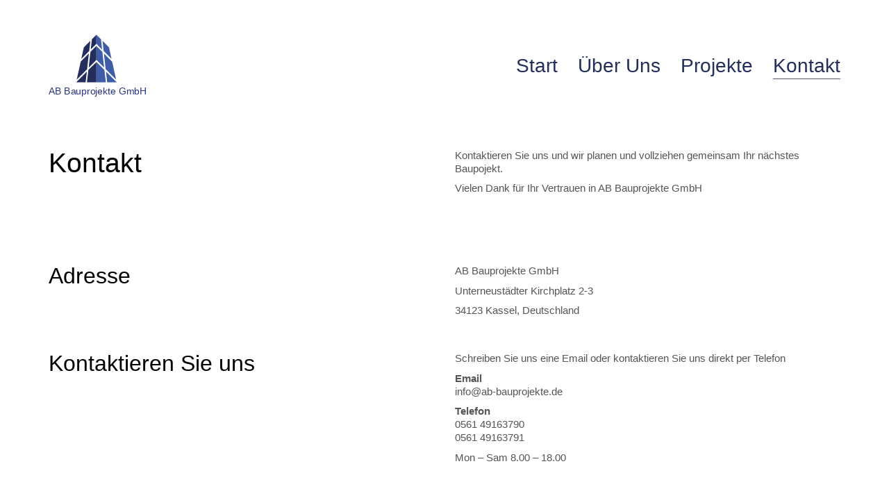

--- FILE ---
content_type: text/html; charset=UTF-8
request_url: https://ab-bauprojekte.de/kontakt/
body_size: 5513
content:
<!DOCTYPE html>

<html class="no-js" lang="de">
<head>
    <meta charset="UTF-8">
    <meta name="viewport" content="width=device-width, initial-scale=1.0">

	<title>Kontakt &#8211; AB Bauprojekte GmbH</title>
<link rel='dns-prefetch' href='//s.w.org' />
<link rel="alternate" type="application/rss+xml" title="AB Bauprojekte GmbH &raquo; Feed" href="https://ab-bauprojekte.de/feed/" />
<link rel="alternate" type="application/rss+xml" title="AB Bauprojekte GmbH &raquo; Kommentar-Feed" href="https://ab-bauprojekte.de/comments/feed/" />
<link rel="alternate" type="application/rss+xml" title="AB Bauprojekte GmbH &raquo; Kontakt-Kommentar-Feed" href="https://ab-bauprojekte.de/kontakt/feed/" />
    <meta property="og:type" content="article">
    <meta property="og:title" content="Kontakt">
    <meta property="og:url" content="https://ab-bauprojekte.de/kontakt/">
    <meta property="og:site_name" content="AB Bauprojekte GmbH">

	
	        <meta property="og:image" content="https://ab-bauprojekte.de/wp-content/uploads/2018/06/landscape6.jpg">
        <link itemprop="image" href="https://ab-bauprojekte.de/wp-content/uploads/2018/06/landscape6.jpg">

		            <!--
		  <PageMap>
		    <DataObject type="thumbnail">
		      <Attribute name="src" value="https://ab-bauprojekte.de/wp-content/uploads/2018/06/landscape6-150x150.jpg"/>
		      <Attribute name="width" value="150"/>
		      <Attribute name="height" value="150"/>
		    </DataObject>
		  </PageMap>
		-->
		
			<script>
			window._wpemojiSettings = {"baseUrl":"https:\/\/s.w.org\/images\/core\/emoji\/13.0.0\/72x72\/","ext":".png","svgUrl":"https:\/\/s.w.org\/images\/core\/emoji\/13.0.0\/svg\/","svgExt":".svg","source":{"concatemoji":"https:\/\/ab-bauprojekte.de\/wp-includes\/js\/wp-emoji-release.min.js?ver=5.5.17"}};
			!function(e,a,t){var n,r,o,i=a.createElement("canvas"),p=i.getContext&&i.getContext("2d");function s(e,t){var a=String.fromCharCode;p.clearRect(0,0,i.width,i.height),p.fillText(a.apply(this,e),0,0);e=i.toDataURL();return p.clearRect(0,0,i.width,i.height),p.fillText(a.apply(this,t),0,0),e===i.toDataURL()}function c(e){var t=a.createElement("script");t.src=e,t.defer=t.type="text/javascript",a.getElementsByTagName("head")[0].appendChild(t)}for(o=Array("flag","emoji"),t.supports={everything:!0,everythingExceptFlag:!0},r=0;r<o.length;r++)t.supports[o[r]]=function(e){if(!p||!p.fillText)return!1;switch(p.textBaseline="top",p.font="600 32px Arial",e){case"flag":return s([127987,65039,8205,9895,65039],[127987,65039,8203,9895,65039])?!1:!s([55356,56826,55356,56819],[55356,56826,8203,55356,56819])&&!s([55356,57332,56128,56423,56128,56418,56128,56421,56128,56430,56128,56423,56128,56447],[55356,57332,8203,56128,56423,8203,56128,56418,8203,56128,56421,8203,56128,56430,8203,56128,56423,8203,56128,56447]);case"emoji":return!s([55357,56424,8205,55356,57212],[55357,56424,8203,55356,57212])}return!1}(o[r]),t.supports.everything=t.supports.everything&&t.supports[o[r]],"flag"!==o[r]&&(t.supports.everythingExceptFlag=t.supports.everythingExceptFlag&&t.supports[o[r]]);t.supports.everythingExceptFlag=t.supports.everythingExceptFlag&&!t.supports.flag,t.DOMReady=!1,t.readyCallback=function(){t.DOMReady=!0},t.supports.everything||(n=function(){t.readyCallback()},a.addEventListener?(a.addEventListener("DOMContentLoaded",n,!1),e.addEventListener("load",n,!1)):(e.attachEvent("onload",n),a.attachEvent("onreadystatechange",function(){"complete"===a.readyState&&t.readyCallback()})),(n=t.source||{}).concatemoji?c(n.concatemoji):n.wpemoji&&n.twemoji&&(c(n.twemoji),c(n.wpemoji)))}(window,document,window._wpemojiSettings);
		</script>
		<style>
img.wp-smiley,
img.emoji {
	display: inline !important;
	border: none !important;
	box-shadow: none !important;
	height: 1em !important;
	width: 1em !important;
	margin: 0 .07em !important;
	vertical-align: -0.1em !important;
	background: none !important;
	padding: 0 !important;
}
</style>
	<style data-page-custom-css="true">.block {
    height: 260px !important;
}</style><link rel='stylesheet' id='wp-block-library-css'  href='https://ab-bauprojekte.de/wp-includes/css/dist/block-library/style.min.css?ver=5.5.17' media='all' />
<link rel='stylesheet' id='js_composer_front-css'  href='https://ab-bauprojekte.de/wp-content/plugins/js_composer/assets/css/js_composer.min.css?ver=6.7.0' media='all' />
<link rel='stylesheet' id='kalium-bootstrap-css-css'  href='https://ab-bauprojekte.de/wp-content/themes/kalium/assets/css/bootstrap.min.css?ver=3.0.7.001' media='all' />
<link rel='stylesheet' id='kalium-theme-base-css-css'  href='https://ab-bauprojekte.de/wp-content/themes/kalium/assets/css/base.min.css?ver=3.0.7.001' media='all' />
<link rel='stylesheet' id='kalium-theme-portfolio-css-css'  href='https://ab-bauprojekte.de/wp-content/themes/kalium/assets/css/portfolio.min.css?ver=3.0.7.001' media='all' />
<link rel='stylesheet' id='kalium-theme-other-css-css'  href='https://ab-bauprojekte.de/wp-content/themes/kalium/assets/css/other.min.css?ver=3.0.7.001' media='all' />
<link rel='stylesheet' id='kalium-style-css-css'  href='https://ab-bauprojekte.de/wp-content/themes/kalium/style.css?ver=3.0.7.001' media='all' />
<link rel='stylesheet' id='custom-skin-css'  href='https://ab-bauprojekte.de/wp-content/themes/kalium-child-architecture/custom-skin.css?ver=5a72e2799907175fa35ee720fb44f046' media='all' />
<link rel='stylesheet' id='kalium-child-css'  href='https://ab-bauprojekte.de/wp-content/themes/kalium-child-architecture/style.css?ver=5.5.17' media='all' />
    <script type="text/javascript">
		var ajaxurl = ajaxurl || 'https://ab-bauprojekte.de/wp-admin/admin-ajax.php';
		    </script>
	<style id="typolab-font-variants">.main-header.menu-type-standard-menu .standard-menu-container div.menu>ul>li>a,.main-header.menu-type-standard-menu .standard-menu-container ul.menu>li>a{font-size:28px}.main-header.menu-type-standard-menu .standard-menu-container div.menu>ul ul li a,.main-header.menu-type-standard-menu .standard-menu-container ul.menu ul li a{font-size:28px}.top-menu-container .top-menu ul li a{font-size:28px}.top-menu div.menu>ul>li ul>li>a,.top-menu ul.menu>li ul>li>a{font-size:28px}</style><script type='text/javascript' src='https://ab-bauprojekte.de/wp-includes/js/jquery/jquery.js?ver=1.12.4-wp' id='jquery-core-js'></script>
<link rel="https://api.w.org/" href="https://ab-bauprojekte.de/wp-json/" /><link rel="alternate" type="application/json" href="https://ab-bauprojekte.de/wp-json/wp/v2/pages/2261" /><link rel="EditURI" type="application/rsd+xml" title="RSD" href="https://ab-bauprojekte.de/xmlrpc.php?rsd" />
<link rel="wlwmanifest" type="application/wlwmanifest+xml" href="https://ab-bauprojekte.de/wp-includes/wlwmanifest.xml" /> 
<meta name="generator" content="WordPress 5.5.17" />
<link rel="canonical" href="https://ab-bauprojekte.de/kontakt/" />
<link rel='shortlink' href='https://ab-bauprojekte.de/?p=2261' />
<link rel="alternate" type="application/json+oembed" href="https://ab-bauprojekte.de/wp-json/oembed/1.0/embed?url=https%3A%2F%2Fab-bauprojekte.de%2Fkontakt%2F" />
<link rel="alternate" type="text/xml+oembed" href="https://ab-bauprojekte.de/wp-json/oembed/1.0/embed?url=https%3A%2F%2Fab-bauprojekte.de%2Fkontakt%2F&#038;format=xml" />
<meta name="theme-color" content="#1e73be">		            <link rel="shortcut icon" href="https://ab-bauprojekte.de/wp-content/uploads/2020/08/android-icon-192x192-1.png">
				            <link rel="apple-touch-icon" href="https://ab-bauprojekte.de/wp-content/uploads/2020/08/apple-icon-114x114-1.png">
            <link rel="apple-touch-icon" sizes="180x180" href="https://ab-bauprojekte.de/wp-content/uploads/2020/08/apple-icon-114x114-1.png">
				<script>var mobile_menu_breakpoint = 768;</script><style data-appended-custom-css="true">@media screen and (min-width:769px) { .mobile-menu-wrapper,.mobile-menu-overlay,.header-block__item--mobile-menu-toggle {display: none;} }</style><style data-appended-custom-css="true">@media screen and (max-width:768px) { .header-block__item--standard-menu-container {display: none;} }</style><style>.recentcomments a{display:inline !important;padding:0 !important;margin:0 !important;}</style><meta name="generator" content="Powered by WPBakery Page Builder - drag and drop page builder for WordPress."/>
<style type="text/css" data-type="vc_shortcodes-custom-css">.vc_custom_1526305349843{padding-top: 25px !important;padding-bottom: 50px !important;}.vc_custom_1524841134745{padding-top: 35px !important;}.vc_custom_1599065482563{margin-bottom: 15px !important;}.vc_custom_1600246481945{margin-bottom: 0px !important;}.vc_custom_1599065679882{margin-bottom: 15px !important;}.vc_custom_1599065714973{margin-bottom: 0px !important;}.vc_custom_1599065732402{margin-bottom: 15px !important;}</style><noscript><style> .wpb_animate_when_almost_visible { opacity: 1; }</style></noscript></head>
<body class="page-template-default page page-id-2261 wpb-js-composer js-comp-ver-6.7.0 vc_responsive">

<div class="mobile-menu-wrapper mobile-menu-fullscreen">

    <div class="mobile-menu-container">

		<ul id="menu-main-menu" class="menu"><li id="menu-item-4641" class="menu-item menu-item-type-post_type menu-item-object-page menu-item-home menu-item-4641"><a href="https://ab-bauprojekte.de/">Start</a></li>
<li id="menu-item-4637" class="menu-item menu-item-type-post_type menu-item-object-page menu-item-4637"><a href="https://ab-bauprojekte.de/ueber-uns/">Über Uns</a></li>
<li id="menu-item-4636" class="menu-item menu-item-type-post_type menu-item-object-page menu-item-4636"><a href="https://ab-bauprojekte.de/projekte/">Projekte</a></li>
<li id="menu-item-4638" class="menu-item menu-item-type-post_type menu-item-object-page current-menu-item page_item page-item-2261 current_page_item menu-item-4638"><a href="https://ab-bauprojekte.de/kontakt/" aria-current="page">Kontakt</a></li>
</ul>
		
		            <a href="#" class="mobile-menu-close-link toggle-bars exit menu-skin-light">
				        <span class="toggle-bars__column">
            <span class="toggle-bars__bar-lines">
                <span class="toggle-bars__bar-line toggle-bars__bar-line--top"></span>
                <span class="toggle-bars__bar-line toggle-bars__bar-line--middle"></span>
                <span class="toggle-bars__bar-line toggle-bars__bar-line--bottom"></span>
            </span>
        </span>
		            </a>
		
		
    </div>

</div>

<div class="mobile-menu-overlay"></div>
<div class="wrapper" id="main-wrapper">

	    <header class="site-header main-header menu-type-standard-menu">

		<div class="header-block">

	
	<div class="header-block__row-container container">

		<div class="header-block__row header-block__row--main">
			        <div class="header-block__column header-block__logo header-block--auto-grow">
			    <a href="https://ab-bauprojekte.de" class="header-logo logo-image">
		            <img src="https://ab-bauprojekte.de/wp-content/uploads/2020/08/logo.svg" class="main-logo" width="37" height="37" alt="AB Bauprojekte"/>
		    </a>
        </div>
		        <div class="header-block__column header-block--content-right header-block--align-right">

            <div class="header-block__items-row">
				<div class="header-block__item header-block__item--type-menu-main-menu header-block__item--standard-menu-container"><div class="standard-menu-container menu-skin-main"><nav class="nav-container-main-menu"><ul id="menu-main-menu-1" class="menu"><li class="menu-item menu-item-type-post_type menu-item-object-page menu-item-home menu-item-4641"><a href="https://ab-bauprojekte.de/"><span>Start</span></a></li>
<li class="menu-item menu-item-type-post_type menu-item-object-page menu-item-4637"><a href="https://ab-bauprojekte.de/ueber-uns/"><span>Über Uns</span></a></li>
<li class="menu-item menu-item-type-post_type menu-item-object-page menu-item-4636"><a href="https://ab-bauprojekte.de/projekte/"><span>Projekte</span></a></li>
<li class="menu-item menu-item-type-post_type menu-item-object-page current-menu-item page_item page-item-2261 current_page_item menu-item-4638"><a href="https://ab-bauprojekte.de/kontakt/" aria-current="page"><span>Kontakt</span></a></li>
</ul></nav></div></div><div class="header-block__item header-block__item--type-menu-main-menu header-block__item--mobile-menu-toggle"><a href="#" class="toggle-bars menu-skin-main" data-action="mobile-menu">        <span class="toggle-bars__column">
            <span class="toggle-bars__bar-lines">
                <span class="toggle-bars__bar-line toggle-bars__bar-line--top"></span>
                <span class="toggle-bars__bar-line toggle-bars__bar-line--middle"></span>
                <span class="toggle-bars__bar-line toggle-bars__bar-line--bottom"></span>
            </span>
        </span>
		</a></div>            </div>

        </div>
				</div>

	</div>

	
</div>

    </header>

    <div class="vc-container">
		<div class="vc-row-container container"><div class="vc_row wpb_row vc_row-fluid vc_custom_1526305349843"><div class="wpb_column vc_column_container vc_col-sm-6"><div class="vc_column-inner"><div class="wpb_wrapper">
	<div class="wpb_text_column wpb_content_element  vc_custom_1599065482563 page-title-size post-formatting " >
		<div class="wpb_wrapper">
			<h1>Kontakt</h1>

		</div>
	</div>
</div></div></div><div class="wpb_column vc_column_container vc_col-sm-6"><div class="vc_column-inner"><div class="wpb_wrapper">
	<div class="wpb_text_column wpb_content_element  vc_custom_1600246481945 post-formatting " >
		<div class="wpb_wrapper">
			<p>Kontaktieren Sie uns und wir planen und vollziehen gemeinsam Ihr nächstes Baupojekt.</p>
<p>Vielen Dank für Ihr Vertrauen in AB Bauprojekte GmbH</p>

		</div>
	</div>
</div></div></div></div></div><div class="vc-row-container container parent--contact-row"><div class="vc_row wpb_row vc_row-fluid contact-row"><div class="wpb_column vc_column_container vc_col-sm-6"><div class="vc_column-inner"><div class="wpb_wrapper">
	<div class="wpb_text_column wpb_content_element  vc_custom_1599065679882 post-formatting " >
		<div class="wpb_wrapper">
			<h2>Adresse</h2>

		</div>
	</div>
</div></div></div><div class="wpb_column vc_column_container vc_col-sm-6"><div class="vc_column-inner"><div class="wpb_wrapper">
	<div class="wpb_text_column wpb_content_element  vc_custom_1599065714973 post-formatting " >
		<div class="wpb_wrapper">
			<p>AB Bauprojekte GmbH</p>
<p>Unterneustädter Kirchplatz 2-3</p>
<p>34123 Kassel, Deutschland</p>

		</div>
	</div>
</div></div></div></div></div><div class="vc-row-container container parent--contact-row"><div class="vc_row wpb_row vc_row-fluid contact-row"><div class="wpb_column vc_column_container vc_col-sm-6"><div class="vc_column-inner"><div class="wpb_wrapper">
	<div class="wpb_text_column wpb_content_element  vc_custom_1599065732402 post-formatting " >
		<div class="wpb_wrapper">
			<h2>Kontaktieren Sie uns</h2>

		</div>
	</div>
</div></div></div><div class="wpb_column vc_column_container vc_col-sm-6"><div class="vc_column-inner"><div class="wpb_wrapper">
	<div class="wpb_text_column wpb_content_element  post-formatting " >
		<div class="wpb_wrapper">
			<p>Schreiben Sie uns eine Email oder kontaktieren Sie uns direkt per Telefon</p>
<p><strong style="font-weight: bold;">Email </strong><br />
info@ab-bauprojekte.de</p>
<p><strong style="font-weight: bold;">Telefon</strong><br />
0561 49163790<br />
0561 49163791</p>
<p>Mon &#8211; Sam 8.00 &#8211; 18.00</p>

		</div>
	</div>
</div></div></div></div></div><div class="vc-row-container container"><div class="vc_row wpb_row vc_row-fluid vc_custom_1524841134745"><div class="wpb_column vc_column_container vc_col-sm-12"><div class="vc_column-inner"><div class="wpb_wrapper"><div class="lab-contact-form contact-form ">
	
	<form action="" method="post" class="contact-form" id="el_69737db1ca8f1" data-alerts="1" data-alerts-msg="Please fill &quot;%&quot; field." data-privacy-error-msg="You must check privacy policy checkbox in order to submit the form." novalidate>
		
		<div class="row">
			
    		<div class="col-sm-6">
				<div class="form-group labeled-input-row">
										<label for="el_69737db1ca8f1_name">Name</label>
										<input name="name" id="el_69737db1ca8f1_name" type="text" placeholder="" data-label="Name">
				</div>
    		</div>
    		
			<div class="col-sm-6">
				<div class="form-group labeled-input-row">
										<label for="el_69737db1ca8f1_email">Email</label>
										<input name="email" id="el_69737db1ca8f1_email" type="email" placeholder="" data-label="Email">
				</div>
			</div>
			
						
			<div class="col-sm-12">
				<div class="form-group labeled-textarea-row">
										<label for="el_69737db1ca8f1_message">Nachricht</label>
										<textarea name="message" id="el_69737db1ca8f1_message" placeholder="" data-label="Nachricht"></textarea>
				</div>
			</div>
			
		</div><!-- row -->
		
				
					<div class="form-group contact-form-privacy-policy">
				
				<label>
					<input type="checkbox" name="privacy_policy_check" />
					<span>Ich habe die <a href="https://ab-bauprojekte.de/datenschutz/">Datenschutzvereinbarung</a> gelesen*</span>
				</label>
				
			</div>
				
		<button type="submit" name="send" class="button">
			<span class="pre-submit">Senden</span>
			<span class="success-msg">Vielen Dank #, Nachricht wurde versendet! <i class="flaticon-verification24"></i></span>
			<span class="loading-bar">
				<span></span>
			</span>
		</button>
		
	</form>
	
</div></div></div></div></div></div>
    </div>
</div><!-- .wrapper -->
<footer id="footer" role="contentinfo" class="site-footer main-footer footer-bottom-horizontal">

	
	
        <div class="footer-bottom">

            <div class="container">

                <div class="footer-bottom-content">

					
                        <div class="footer-content-right">
							<a href="https://ab-bauprojekte.de/impressum/">Impressum</a> · <a href="https://ab-bauprojekte.de/datenschutz/">Datenschutz</a>                        </div>

					
					
                        <div class="footer-content-left">

                            <div class="copyrights site-info">
                                <p>© AB Bauprojekte 2020 Unterneustädter Kirchplatz 2-3, 34123 Kassel</p>
                            </div>

                        </div>

					                </div>

            </div>

        </div>

	
</footer><script type="application/ld+json">{"@context":"https:\/\/schema.org\/","@type":"Organization","name":"AB Bauprojekte GmbH","url":"https:\/\/ab-bauprojekte.de","logo":"https:\/\/ab-bauprojekte.de\/wp-content\/uploads\/2020\/08\/logo.svg"}</script><script type="text/html" id="wpb-modifications"></script><script type='text/javascript' src='https://ab-bauprojekte.de/wp-content/themes/kalium/assets/vendors/gsap/gsap.min.js?ver=3.0.7.001' id='kalium-gsap-js-js'></script>
<script type='text/javascript' src='https://ab-bauprojekte.de/wp-content/themes/kalium/assets/vendors/gsap/ScrollToPlugin.min.js?ver=3.0.7.001' id='kalium-gsap-scrollto-js-js'></script>
<script type='text/javascript' src='https://ab-bauprojekte.de/wp-content/themes/kalium/assets/vendors/scrollmagic/ScrollMagic.min.js?ver=3.0.7.001' id='kalium-scrollmagic-js-js'></script>
<script type='text/javascript' src='https://ab-bauprojekte.de/wp-content/themes/kalium/assets/vendors/scrollmagic/plugins/animation.gsap.min.js?ver=3.0.7.001' id='kalium-scrollmagic-gsap-js-js'></script>
<script type='text/javascript' src='https://ab-bauprojekte.de/wp-includes/js/wp-embed.min.js?ver=5.5.17' id='wp-embed-js'></script>
<script type='text/javascript' src='https://ab-bauprojekte.de/wp-content/plugins/js_composer/assets/js/dist/js_composer_front.min.js?ver=6.7.0' id='wpb_composer_front_js-js'></script>
<script type='text/javascript' id='kalium-main-js-js-before'>
var _k = _k || {}; _k.contact_form = _k.contact_form || {}; _k.contact_form["el_69737db1ca8f1"] = {"uniqid":"el_69737db1ca8f1","name_title":"Name","email_title":"Email","subject_title":"Subject:","message_title":"Nachricht","has_subject":false,"use_subject":false,"receiver":"i&#110;&#102;o&#64;a&#98;-&#98;&#97;upr&#111;jekte&#46;de","hash":"371391a34642a744aadba53d23d391d5"};
var _k = _k || {}; _k.enqueueAssets = {"js":{"light-gallery":[{"src":"https:\/\/ab-bauprojekte.de\/wp-content\/themes\/kalium\/assets\/vendors\/light-gallery\/lightgallery-all.min.js"}]},"css":{"light-gallery":[{"src":"https:\/\/ab-bauprojekte.de\/wp-content\/themes\/kalium\/assets\/vendors\/light-gallery\/css\/lightgallery.min.css"},{"src":"https:\/\/ab-bauprojekte.de\/wp-content\/themes\/kalium\/assets\/vendors\/light-gallery\/css\/lg-transitions.min.css"}]}};
var _k = _k || {}; _k.require = function(e){var t=e instanceof Array?e:[e];return new Promise(function(e,r){var a=function(t){if(t&&t.length){var r=t.shift(),n=r.match( /\.js(\?.*)?$/)?"script":"text";jQuery.ajax({dataType:n,url:r}).success(function(){!function(e){var t;e.match( /\.js(\?.*)?$/)?(t=document.createElement("script")).src=e:((t=document.createElement("link")).rel="stylesheet",t.href=e);var r=!1,a=jQuery("[data-deploader]").each(function(t,a){e!=jQuery(a).attr("src")&&e!=jQuery(a).attr("href")||(r=!0)}).length;r||(t.setAttribute("data-deploader",a),jQuery("head").append(t))}(r)}).always(function(){r.length&&a(t)})}else e()};a(t)})};
</script>
<script type='text/javascript' src='https://ab-bauprojekte.de/wp-content/themes/kalium/assets/js/main.min.js?ver=3.0.7.001' id='kalium-main-js-js'></script>

<!-- TET: 0.095704 / 3.0.7ch -->
</body>
</html>

--- FILE ---
content_type: text/css
request_url: https://ab-bauprojekte.de/wp-content/themes/kalium-child-architecture/custom-skin.css?ver=5a72e2799907175fa35ee720fb44f046
body_size: 5022
content:
body{background: #fff;color: #000}table{color: #555}h1 small,h2 small,h3 small,h4 small,h5 small,h6 small{color: #555}a{color: #232e5b}a:focus,a:hover{color: #151b36}:focus{color: #232e5b}.wrapper{background: #fff}.wrapper a:hover{color: #232e5b}.wrapper a:after{background: #232e5b}.site-footer a:hover{color: #232e5b}.product-filter ul li a:hover{color: #232e5b}.message-form .loading-bar{background: #314180}.message-form .loading-bar span{background: #151b36}.skin--brand-primary{color: #232e5b}.btn.btn-primary{background: #232e5b}.btn.btn-primary:hover{background: #151b36}.btn.btn-secondary{background: #555}.btn.btn-secondary:hover{background: #3b3b3b}.site-footer .footer-bottom a{color: #555}.site-footer .footer-bottom a:hover{color: #232e5b}.site-footer .footer-bottom a:after{color: #232e5b}p{color: #555}.section-title p{color: #555}.section-title h1,.section-title h2,.section-title h3,.section-title h4,.section-title h5,.section-title h6{color: #000}.section-title h1 small,.section-title h2 small,.section-title h3 small,.section-title h4 small,.section-title h5 small,.section-title h6 small{color: #555 !important}.blog-posts .isotope-item .box-holder .post-info{border-color: #ededed}.blog-posts .box-holder .post-format .quote-holder{background: #d8d8d8}.blog-posts .box-holder .post-format .quote-holder blockquote{color: #555}.blog-posts .box-holder .post-format .post-type{background: #fff}.blog-posts .box-holder .post-format .post-type i{color: #000}.blog-posts .box-holder .post-format .hover-state i{color: #fff}.blog-posts .box-holder .post-info h2 a{color: #000}.blog-posts .box-holder .post-info .details .category{color: #555}.blog-posts .box-holder .post-info .details .date{color: #555}.widget.widget_tag_cloud a{color: #000;background: #d8d8d8}.widget.widget_tag_cloud a:hover{background: #cbcbcb}.wpb_wrapper .wpb_text_column blockquote{border-left-color: #232e5b}.post-formatting ul li,.post-formatting ol li{color: #555}.post-formatting blockquote{border-left-color: #232e5b}.post-formatting blockquote p{color: #555}.post-formatting .wp-caption .wp-caption-text{background: #d8d8d8}.labeled-textarea-row textarea{background-image: linear-gradient(#d8d8d8 1px, transparent 1px)}.labeled-textarea-row textarea:focus{color: #333}.cd-google-map .cd-zoom-in,.cd-google-map .cd-zoom-out{background-color: #232e5b}.cd-google-map .cd-zoom-in:hover,.cd-google-map .cd-zoom-out:hover{background-color: #202a54}.single-blog-holder .blog-head-holder{background: #d8d8d8}.single-blog-holder .blog-head-holder .quote-holder{background: #d8d8d8}.single-blog-holder .blog-head-holder .quote-holder:before{color: #555}.single-blog-holder .blog-head-holder .quote-holder blockquote{color: #555}.single-blog-holder .tags-holder a{color: #000;background: #d8d8d8}.single-blog-holder .tags-holder a:hover{background: #cbcbcb}.single-blog-holder pre{background: #d8d8d8;border-color: #ededed;color: #000}.single-blog-holder .blog-author-holder .author-name:hover{color: #232e5b}.single-blog-holder .blog-author-holder .author-name:hover em{color: #555}.single-blog-holder .blog-author-holder .author-name em{color: #555}.single-blog-holder .blog-author-holder .author-link{color: #000}.single-blog-holder .post-controls span{color: #555}.single-blog-holder .comments-holder{background: #d8d8d8}.single-blog-holder .comments-holder:before{border-top-color: #fff}.single-blog-holder .comments-holder .comment-holder + .comment-respond{background: #fff}.single-blog-holder .comments-holder .comment-holder .commenter-image .comment-connector{border-color: #ededed}.single-blog-holder .comments-holder .comment-holder .commenter-details .comment-text p{color: #555}.single-blog-holder .comments-holder .comment-holder .commenter-details .date{color: #555}.single-blog-holder .details .category{color: #555}.single-blog-holder .details .category a{color: #555}.single-blog-holder .details .date{color: #555}.single-blog-holder .details .date a{color: #555}.single-blog-holder .details .tags-list{color: #555}.single-blog-holder .details .tags-list a{color: #555}.single-blog-holder .post-controls .next-post:hover i,.single-blog-holder .post-controls .prev-post:hover i{color: #232e5b}.single-blog-holder .post-controls .next-post:hover strong,.single-blog-holder .post-controls .prev-post:hover strong{color: #232e5b}.single-blog-holder .post-controls .next-post strong,.single-blog-holder .post-controls .prev-post strong{color: #000}.single-blog-holder .post-controls .next-post i,.single-blog-holder .post-controls .prev-post i{color: #000}::selection{background: #232e5b;color: #fff}::-moz-selection{background: #232e5b;color: #fff}hr{border-color: #ededed}footer.site-footer{background-color: #d8d8d8}footer.site-footer .footer-widgets .section h1,footer.site-footer .footer-widgets .section h2,footer.site-footer .footer-widgets .section h3{color: #000}.wpb_wrapper .wpb_tabs.tabs-style-minimal .ui-tabs .wpb_tabs_nav li a{color: #555}.wpb_wrapper .wpb_tabs.tabs-style-minimal .ui-tabs .wpb_tabs_nav li a:hover{color: #3b3b3b}.wpb_wrapper .wpb_tabs.tabs-style-minimal .ui-tabs .wpb_tabs_nav li.ui-tabs-active a{color: #232e5b;border-bottom-color: #232e5b}.wpb_wrapper .wpb_tabs.tabs-style-default .ui-tabs .wpb_tab{background: #d8d8d8}.wpb_wrapper .wpb_tabs.tabs-style-default .ui-tabs .wpb_tabs_nav li{border-bottom-color: #fff !important;background: #d8d8d8}.wpb_wrapper .wpb_tabs.tabs-style-default .ui-tabs .wpb_tabs_nav li a{color: #555}.wpb_wrapper .wpb_tabs.tabs-style-default .ui-tabs .wpb_tabs_nav li a:hover{color: #3b3b3b}.wpb_wrapper .wpb_tabs.tabs-style-default .ui-tabs .wpb_tabs_nav li.ui-tabs-active a{color: #000}.wpb_wrapper .wpb_accordion .wpb_accordion_section{background: #d8d8d8}.wpb_wrapper .wpb_accordion .wpb_accordion_section .wpb_accordion_header a{color: #000}.top-menu-container{background: #000}.top-menu-container .widget .widgettitle{color: #fff}.top-menu-container .widget a{color: #555 !important}.top-menu-container .widget a:after{background-color: #555 !important}.top-menu-container .top-menu ul.menu > li ul{background: #fff}.top-menu-container .top-menu ul.menu > li ul li a{color: #000 !important}.top-menu-container .top-menu ul.menu > li ul li a:after{background: #000}.top-menu-container .top-menu ul:after{border-right-color: #fff !important}.top-menu-container .top-menu ul li a{color: #fff !important}.top-menu-container .top-menu ul li a:hover{color: #232e5b !important}.product-filter ul li a{color: #555}.single-portfolio-holder .social .likes{background: #d8d8d8}.single-portfolio-holder .social .likes .like-btn{color: #555}.single-portfolio-holder .social .likes .fa-heart{color: #232e5b}.single-portfolio-holder .social .share-social .social-links a{color: #555}.single-portfolio-holder .portfolio-big-navigation a{color: #000}.single-portfolio-holder .portfolio-big-navigation a:hover{color: #0d0d0d}.slick-slider .slick-prev:hover,.slick-slider .slick-next:hover{color: #232e5b}.dash{background: #d8d8d8}.alert.alert-default{background-color: #232e5b}.hover-state{background: #232e5b}.portfolio-holder .thumb .hover-state .likes a i{color: #232e5b}.portfolio-holder .thumb .hover-state .likes a .counter{color: #232e5b}.single-portfolio-holder .details .services ul li{color: #555}.single-portfolio-holder.portfolio-type-3 .gallery-slider .slick-prev:hover,.single-portfolio-holder.portfolio-type-3 .gallery-slider .slick-next:hover{color: #232e5b}.single-portfolio-holder .gallery.gallery-type-description .row .lgrad{background-image: /* Sorry, can not do JavaScript evaluation in PHP... :( */}.single-portfolio-holder.portfolio-type-5 .portfolio-slider-nav a:hover span{background-color: rgba(35,46,91,0.5)}.single-portfolio-holder.portfolio-type-5 .portfolio-slider-nav a.current span{background: #232e5b}.single-portfolio-holder.portfolio-type-5 .portfolio-description-container{background: #fff}.single-portfolio-holder.portfolio-type-5 .portfolio-description-container.is-collapsed .portfolio-description-showinfo{background: #fff}.single-portfolio-holder.portfolio-type-5 .portfolio-description-container .portfolio-description-showinfo .expand-project-info svg{fill: #000}.single-portfolio-holder.portfolio-type-5 .portfolio-description-container .portfolio-description-fullinfo{background: #fff}.single-portfolio-holder.portfolio-type-5 .portfolio-description-container .portfolio-description-fullinfo .lgrad{background-image: /* Sorry, can not do JavaScript evaluation in PHP... :( */}.single-portfolio-holder.portfolio-type-5 .portfolio-description-container .portfolio-description-fullinfo .collapse-project-info svg{fill: #000}.single-portfolio-holder.portfolio-type-5 .portfolio-description-container .portfolio-description-fullinfo .project-show-more-link{color: #555}.single-portfolio-holder.portfolio-type-5 .portfolio-description-container .portfolio-description-fullinfo .project-show-more-link .for-more{color: #232e5b}.search-results-holder .result-box h3 a{color: #232e5b}.search-results-holder .result-box + .result-box{border-top-color: #ededed}.team-holder .new-member-join{background: #d8d8d8}.team-holder .new-member-join .join-us .your-image{color: #555}.team-holder .new-member-join .join-us .details h2{color: #000}.team-holder .new-member-join .join-us .details .text a{color: #232e5b}.team-holder .new-member-join .join-us .details .text a:after{background-color: #232e5b}.logos-holder .c-logo{border-color: #ededed}.logos-holder .c-logo .hover-state{background: #232e5b}.error-holder{background: #fff}.error-holder .box{background: #232e5b}.error-holder .box .error-type{color: #fff}.error-holder .error-text{color: #232e5b}.portfolio-holder .dribbble-container .dribbble_shot:hover .dribbble-title{background-color: #232e5b}.bg-main-color{background: #232e5b}.coming-soon-container .message-container{color: #fff}.coming-soon-container p{color: #fff}.coming-soon-container .social-networks-env a i{color: #232e5b}.blog-sidebar .widget a{color: #000}.blog-sidebar .widget li{color: #555}.blog-sidebar .widget.widget_recent_comments li + li{border-top-color: #d8d8d8}.blog-sidebar .widget.widget_search .search-bar .form-control{background: #d8d8d8 !important;color: #555 !important}.blog-sidebar .widget.widget_search .search-bar .form-control::-webkit-input-placeholder{color: #555}.blog-sidebar .widget.widget_search .search-bar .form-control:-moz-placeholder{color: #555}.blog-sidebar .widget.widget_search .search-bar .form-control::-moz-placeholder{color: #555}.blog-sidebar .widget.widget_search .search-bar .form-control:-ms-input-placeholder{color: #555}.blog-sidebar .widget.widget_search .search-bar input.go-button{color: #000}.image-placeholder{background: #d8d8d8}.show-more .reveal-button{border-color: #d8d8d8}.show-more .reveal-button a{color: #232e5b}.show-more.is-finished .reveal-button .finished{color: #232e5b}.pagination-container span.page-numbers,.pagination-container a.page-numbers{color: #000}.pagination-container span.page-numbers:after,.pagination-container a.page-numbers:after{background-color: #232e5b}.pagination-container span.page-numbers:hover,.pagination-container a.page-numbers:hover,.pagination-container span.page-numbers.current,.pagination-container a.page-numbers.current{color: #232e5b}.fluidbox-overlay{background-color: #fff;opacity: 0.6 !important}.comparison-image-slider .cd-handle{background-color: #232e5b !important}.comparison-image-slider .cd-handle:hover{background-color: #1c2549 !important}.about-me-box{background: #d8d8d8 !important}.sidebar-menu-wrapper{background: #fff}.sidebar-menu-wrapper.menu-type-sidebar-menu .sidebar-menu-container .sidebar-main-menu div.menu > ul > li > a{color: #000}.sidebar-menu-wrapper.menu-type-sidebar-menu .sidebar-menu-container .sidebar-main-menu ul.menu > li > a{color: #000}.sidebar-menu-wrapper.menu-type-sidebar-menu .sidebar-menu-container .sidebar-main-menu ul.menu > li > a:hover{color: #232e5b}.sidebar-menu-wrapper.menu-type-sidebar-menu .sidebar-menu-container .sidebar-main-menu ul.menu > li > a:after{background-color: #000}.sidebar-menu-wrapper.menu-type-sidebar-menu .sidebar-menu-container .sidebar-main-menu ul.menu ul > li:hover > a{color: #232e5b}.sidebar-menu-wrapper.menu-type-sidebar-menu .sidebar-menu-container .sidebar-main-menu ul.menu ul > li > a{color: #555}.sidebar-menu-wrapper.menu-type-sidebar-menu .sidebar-menu-container .sidebar-main-menu ul.menu ul > li > a:hover{color: #232e5b}.maintenance-mode .wrapper,.coming-soon-mode .wrapper{background: #232e5b}.header-logo.logo-text{color: #232e5b}.main-header.menu-type-standard-menu .standard-menu-container.menu-skin-main ul.menu ul li a,.main-header.menu-type-standard-menu .standard-menu-container.menu-skin-main div.menu > ul ul li a{color: #fff}.portfolio-holder .item-box .photo .on-hover{background-color: #232e5b}.loading-spinner-1{background-color: #000}.top-menu-container .close-top-menu{color: #fff}.single-portfolio-holder.portfolio-type-5 .portfolio-navigation a:hover{color: #fff}.single-portfolio-holder.portfolio-type-5 .portfolio-navigation a:hover i{color: #fff}.portfolio-holder .item-box .info p a:hover{color: #232e5b}.mobile-menu-wrapper .mobile-menu-container ul.menu li a:hover{color: #232e5b}.mobile-menu-wrapper .mobile-menu-container ul.menu li.current-menu-item > a,.mobile-menu-wrapper .mobile-menu-container div.menu > ul li.current-menu-item > a,.mobile-menu-wrapper .mobile-menu-container ul.menu li.current_page_item > a,.mobile-menu-wrapper .mobile-menu-container div.menu > ul li.current_page_item > a,.mobile-menu-wrapper .mobile-menu-container ul.menu li.current-menu-ancestor > a,.mobile-menu-wrapper .mobile-menu-container div.menu > ul li.current-menu-ancestor > a,.mobile-menu-wrapper .mobile-menu-container ul.menu li.current_page_ancestor > a,.mobile-menu-wrapper .mobile-menu-container div.menu > ul li.current_page_ancestor > a{color: #232e5b}.single-portfolio-holder .social-links-rounded .social-share-icon.like-btn.is-liked{background-color: #232e5b}.maintenance-mode .wrapper a,.coming-soon-mode .wrapper a{color: #fff}.maintenance-mode .wrapper a:after,.coming-soon-mode .wrapper a:after{background-color: #fff}.mobile-menu-wrapper .mobile-menu-container .search-form label{color: #555}.mobile-menu-wrapper .mobile-menu-container .search-form input:focus + label{color: #000}.vjs-default-skin .vjs-play-progress{background-color: #232e5b}.vjs-default-skin .vjs-volume-level{background: #232e5b}.portfolio-holder .item-box .info h3 a{color: #555}.blog-sidebar .widget a{color: #000}.blog-sidebar .widget a:after{background: #000}.blog-sidebar .widget .product_list_widget li .product-details .product-meta{color: #888}.blog-sidebar .widget .product_list_widget li .product-details .product-meta .proruct-rating em{color: #888}.blog-sidebar .widget .product_list_widget li .product-details .product-name{color: #000}.dropdown-menu > li > a{color: #000}.dropdown{color: #000}.dropdown .btn:hover,.dropdown .btn:focus,.dropdown .btn.focus{color: #000}.dropdown .dropdown-menu{color: #000;background: #ededed}.dropdown .dropdown-menu li{border-top-color: #d9d9d9}.dropdown.open .btn{background: #ededed}.widget.widget_product_search .search-bar input[name="s"],.widget.widget_search .search-bar input[name="s"]{background: #ededed;color: #555}.widget.widget_product_search .search-bar input[name="s"]::-webkit-input-placeholder,.widget.widget_search .search-bar input[name="s"]::-webkit-input-placeholder{color: #555}.widget.widget_product_search .search-bar input[name="s"]:-moz-placeholder,.widget.widget_search .search-bar input[name="s"]:-moz-placeholder{color: #555}.widget.widget_product_search .search-bar input[name="s"]::-moz-placeholder,.widget.widget_search .search-bar input[name="s"]::-moz-placeholder{color: #555}.widget.widget_product_search .search-bar input[name="s"]:-ms-input-placeholder,.widget.widget_search .search-bar input[name="s"]:-ms-input-placeholder{color: #555}.widget.widget_product_search .search-bar input[type=submit],.widget.widget_search .search-bar input[type=submit]{color: #000}.widget.widget_shopping_cart .widget_shopping_cart_content > .total strong{color: #000}.widget.widget_shopping_cart .widget_shopping_cart_content .product_list_widget{border-bottom-color: #ededed}.widget.widget_price_filter .price_slider_wrapper .price_slider{background: #ededed}.widget.widget_price_filter .price_slider_wrapper .price_slider .ui-slider-range,.widget.widget_price_filter .price_slider_wrapper .price_slider .ui-slider-handle{background: #000}.widget.widget_price_filter .price_slider_wrapper .price_slider_amount .price_label{color: #888}.woocommerce{background: #fff}.woocommerce .onsale{background: #232e5b;color: #fff}.woocommerce .product .item-info h3 a{color: #fff}.woocommerce .product .item-info .price ins,.woocommerce .product .item-info .price > .amount{color: #232e5b}.woocommerce .product .item-info .price del{color: #555}.woocommerce .product .item-info .product-loop-add-to-cart-container a{color: #555}.woocommerce .product .item-info .product-loop-add-to-cart-container a:after{background-color: #555}.woocommerce .product .item-info .product-loop-add-to-cart-container a:hover{color: #232e5b}.woocommerce .product .item-info .product-loop-add-to-cart-container a:hover:after{background-color: #232e5b}.woocommerce .product.catalog-layout-default .item-info h3 a{color: #000}.woocommerce .product.catalog-layout-default .item-info .product-loop-add-to-cart-container a{color: #555}.woocommerce .product.catalog-layout-default .item-info .product-loop-add-to-cart-container a:after{background-color: #555}.woocommerce .product.catalog-layout-default .item-info .product-loop-add-to-cart-container a:hover{color: #232e5b}.woocommerce .product.catalog-layout-default .item-info .product-loop-add-to-cart-container a:hover:after{background-color: #232e5b}.woocommerce .product.catalog-layout-full-bg .product-internal-info,.woocommerce .product.catalog-layout-full-transparent-bg .product-internal-info{background: rgba(35,46,91,0.9)}.woocommerce .product.catalog-layout-full-bg .item-info h3 a,.woocommerce .product.catalog-layout-full-transparent-bg .item-info h3 a{color: #fff}.woocommerce .product.catalog-layout-full-bg .item-info .product-loop-add-to-cart-container .add-to-cart-link:before,.woocommerce .product.catalog-layout-full-transparent-bg .item-info .product-loop-add-to-cart-container .add-to-cart-link:before,.woocommerce .product.catalog-layout-full-bg .item-info .product-loop-add-to-cart-container .add-to-cart-link:after,.woocommerce .product.catalog-layout-full-transparent-bg .item-info .product-loop-add-to-cart-container .add-to-cart-link:after{color: #fff !important}.woocommerce .product.catalog-layout-full-bg .item-info .product-loop-add-to-cart-container .tooltip .tooltip-arrow,.woocommerce .product.catalog-layout-full-transparent-bg .item-info .product-loop-add-to-cart-container .tooltip .tooltip-arrow{border-left-color: #fff}.woocommerce .product.catalog-layout-full-bg .item-info .product-loop-add-to-cart-container .tooltip .tooltip-inner,.woocommerce .product.catalog-layout-full-transparent-bg .item-info .product-loop-add-to-cart-container .tooltip .tooltip-inner{color: #232e5b;background: #fff}.woocommerce .product.catalog-layout-full-bg .item-info .product-bottom-details .price,.woocommerce .product.catalog-layout-full-transparent-bg .item-info .product-bottom-details .price{color: #fff}.woocommerce .product.catalog-layout-full-bg .item-info .product-bottom-details .price del,.woocommerce .product.catalog-layout-full-transparent-bg .item-info .product-bottom-details .price del{color: rgba(255,255,255,0.8)}.woocommerce .product.catalog-layout-full-bg .item-info .product-bottom-details .price del .amount,.woocommerce .product.catalog-layout-full-transparent-bg .item-info .product-bottom-details .price del .amount{color: rgba(255,255,255,0.8)}.woocommerce .product.catalog-layout-full-bg .item-info .product-bottom-details .price ins .amount,.woocommerce .product.catalog-layout-full-transparent-bg .item-info .product-bottom-details .price ins .amount{border-bottom-color: #fff}.woocommerce .product.catalog-layout-full-bg .item-info .product-bottom-details .price .amount,.woocommerce .product.catalog-layout-full-transparent-bg .item-info .product-bottom-details .price .amount{color: #fff}.woocommerce .product.catalog-layout-full-bg .item-info .product-terms,.woocommerce .product.catalog-layout-full-transparent-bg .item-info .product-terms{color: #fff !important}.woocommerce .product.catalog-layout-full-bg .item-info .product-terms a,.woocommerce .product.catalog-layout-full-transparent-bg .item-info .product-terms a{color: #fff !important}.woocommerce .product.catalog-layout-full-bg .item-info .product-terms a:after,.woocommerce .product.catalog-layout-full-transparent-bg .item-info .product-terms a:after,.woocommerce .product.catalog-layout-full-bg .item-info .product-terms a:before,.woocommerce .product.catalog-layout-full-transparent-bg .item-info .product-terms a:before{background: #fff}.woocommerce .product.catalog-layout-transparent-bg .item-info h3 a{color: #000}.woocommerce .product.catalog-layout-transparent-bg .item-info .product-terms{color: #000 !important}.woocommerce .product.catalog-layout-transparent-bg .item-info .product-terms a{color: #000 !important}.woocommerce .product.catalog-layout-transparent-bg .item-info .product-terms a:after,.woocommerce .product.catalog-layout-transparent-bg .item-info .product-terms a:before{background: #000}.woocommerce .product.catalog-layout-transparent-bg .item-info .product-bottom-details .product-loop-add-to-cart-container .add-to-cart-link:after,.woocommerce .product.catalog-layout-transparent-bg .item-info .product-bottom-details .product-loop-add-to-cart-container .add-to-cart-link:before{color: #000}.woocommerce .product.catalog-layout-transparent-bg .item-info .product-bottom-details .product-loop-add-to-cart-container a{color: #555}.woocommerce .product.catalog-layout-transparent-bg .item-info .product-bottom-details .product-loop-add-to-cart-container a:after{background-color: #555}.woocommerce .product.catalog-layout-transparent-bg .item-info .product-bottom-details .product-loop-add-to-cart-container a:hover{color: #232e5b}.woocommerce .product.catalog-layout-transparent-bg .item-info .product-bottom-details .product-loop-add-to-cart-container a:hover:after{background-color: #232e5b}.woocommerce .product.catalog-layout-transparent-bg .item-info .product-bottom-details .product-loop-add-to-cart-container .tooltip-inner{background-color: #232e5b;color: #fff}.woocommerce .product.catalog-layout-transparent-bg .item-info .product-bottom-details .product-loop-add-to-cart-container .tooltip-arrow{border-left-color: #232e5b}.woocommerce .product.catalog-layout-transparent-bg .item-info .product-bottom-details .price{color: #000}.woocommerce .product.catalog-layout-transparent-bg .item-info .product-bottom-details .price .amount{color: #000}.woocommerce .product.catalog-layout-transparent-bg .item-info .product-bottom-details .price ins .amount{border-bottom-color: #000}.woocommerce .product.catalog-layout-transparent-bg .item-info .product-bottom-details .price del{color: rgba(0,0,0,0.65)}.woocommerce .product.catalog-layout-transparent-bg .item-info .product-bottom-details .price del .amount{color: rgba(0,0,0,0.65)}.woocommerce .product.catalog-layout-distanced-centered .item-info h3 a{color: #000}.woocommerce .product.catalog-layout-distanced-centered .item-info .price .amount,.woocommerce .product.catalog-layout-distanced-centered .item-info .price ins,.woocommerce .product.catalog-layout-distanced-centered .item-info .price ins span{color: #626262}.woocommerce .product.catalog-layout-distanced-centered .item-info .price del{color: rgba(85,85,85,0.65)}.woocommerce .product.catalog-layout-distanced-centered .item-info .price del .amount{color: rgba(85,85,85,0.65)}.woocommerce .product.catalog-layout-distanced-centered .item-info .product-loop-add-to-cart-container .add_to_cart_button{color: #888}.woocommerce .product.catalog-layout-distanced-centered .item-info .product-loop-add-to-cart-container .add_to_cart_button.nh{color: #232e5b}.woocommerce .product.catalog-layout-distanced-centered .item-info .product-loop-add-to-cart-container .add_to_cart_button:hover{color: #030303}.woocommerce .product.catalog-layout-distanced-centered .product-internal-info{background: rgba(255,255,255,0.9)}.woocommerce .dropdown .dropdown-menu li a{color: #555}.woocommerce .dropdown .dropdown-menu .active a,.woocommerce .dropdown .dropdown-menu li a:hover{color: #232e5b !important}.woocommerce #review_form_wrapper .form-submit input#submit{background-color: #232e5b}.woocommerce .star-rating .star-rating-icons .circle i{background-color: #232e5b}.woocommerce .product .item-info{color: #232e5b}.woocommerce .shop_table .cart_item .product-subtotal span{color: #232e5b}.woocommerce .shop_table .cart-collaterals .cart-buttons-update-checkout .checkout-button{background-color: #232e5b}.woocommerce .checkout-info-box .woocommerce-info{border-top: 3px solid #232e5b !important}.woocommerce .checkout-info-box .woocommerce-info a{color: #232e5b}.woocommerce-error,.woocommerce-info,.woocommerce-notice,.woocommerce-message{color: #fff}.woocommerce-error li,.woocommerce-info li,.woocommerce-notice li,.woocommerce-message li{color: #fff}.replaced-checkboxes:checked + label:before,.replaced-radio-buttons:checked + label:before{background-color: #232e5b}.woocommerce .blockOverlay{background: rgba(255,255,255,0.8) !important}.woocommerce .blockOverlay:after{background-color: #232e5b}.woocommerce .order-info mark{background-color: #232e5b}.woocommerce .shop-categories .product-category-col > .product-category a:hover h3,.woocommerce .shop_table .cart_item .product-remove a:hover i{color: #232e5b}.woocommerce-notice,.woocommerce-message{background-color: #232e5b;color: #fff}.btn-primary,.checkout-button{background-color: #232e5b !important;color: #fff !important}.btn-primary:hover,.checkout-button:hover{background-color: #1b2345 !important;color: #fff !important}.menu-cart-icon-container.menu-skin-dark .cart-icon-link{color: #555}.menu-cart-icon-container.menu-skin-dark .cart-icon-link:hover{color: #484848}.menu-cart-icon-container.menu-skin-dark .cart-icon-link .items-count{background-color: #232e5b !important}.menu-cart-icon-container.menu-skin-light .cart-icon-link{color: #fff}.menu-cart-icon-container.menu-skin-light .cart-icon-link .items-count{background-color: #232e5b !important;color: #fff !important}.menu-cart-icon-container .lab-wc-mini-cart-contents .cart-items .cart-item .product-details h3 a:hover{color: #232e5b}.woocommerce ul.digital-downloads li a:hover{color: #232e5b}.woocommerce .single-product .kalium-woocommerce-product-gallery .main-product-images:hover .product-gallery-lightbox-trigger,.woocommerce.single-product .single-product-images .kalium-woocommerce-product-gallery .main-product-images .nextprev-arrow i{color: #000}.wpb_wrapper .lab-vc-products-carousel .products .nextprev-arrow i{color: #232e5b}.main-header.menu-type-standard-menu .standard-menu-container ul.menu ul li.menu-item-has-children > a:before,.main-header.menu-type-standard-menu .standard-menu-container div.menu > ul ul li.menu-item-has-children > a:before{border-color: transparent transparent transparent #fff}.fullscreen-menu.menu-skin-main{background-color: #232e5b}.fullscreen-menu.fullscreen-menu.menu-skin-main.translucent-background{background-color: rgba(35,46,91,0.9)}.main-header.menu-skin-main.menu-type-full-bg-menu .fullscreen-menu{background-color: #232e5b}.main-header.menu-skin-main.menu-type-full-bg-menu .fullscreen-menu.translucent-background{background-color: rgba(35,46,91,0.9)}.single-portfolio-holder .portfolio-navigation a:hover i{color: #232e5b}.wpb_wrapper .lab-blog-posts .blog-post-entry .blog-post-image a .hover-display{background-color: rgba(35,46,91,0.8)}.wpb_wrapper .lab-blog-posts .blog-post-entry .blog-post-image a .hover-display.no-opacity{background-color: #232e5b}.main-header.menu-type-full-bg-menu .fullscreen-menu .fullscreen-menu-footer .social-networks li a i{color: #232e5b}.wrapper a:after,footer.site-footer a:after{background-color: #232e5b}.main-header.menu-type-standard-menu .standard-menu-container div.menu > ul ul li.menu-item-has-children:before,.main-header.menu-type-standard-menu .standard-menu-container ul.menu ul li.menu-item-has-children:before{border-color: transparent transparent transparent #ededed}.main-header.menu-type-standard-menu .standard-menu-container.menu-skin-main ul.menu ul li a,.main-header.menu-type-standard-menu .standard-menu-container.menu-skin-main div.menu > ul ul li a{color: #fff}.main-header.menu-type-standard-menu .standard-menu-container.menu-skin-main ul.menu ul li a:after,.main-header.menu-type-standard-menu .standard-menu-container.menu-skin-main div.menu > ul ul li a:after{background-color: #fff}.main-header.menu-type-standard-menu .standard-menu-container.menu-skin-main div.menu > ul > li > a:after,.main-header.menu-type-standard-menu .standard-menu-container.menu-skin-main ul.menu > li > a:after{background-color: #232e5b}.go-to-top{color: #fff;background-color: #000}.go-to-top.visible:hover{background-color: #232e5b}.mobile-menu-wrapper .mobile-menu-container .search-form input,.mobile-menu-wrapper .mobile-menu-container .search-form input:focus + label{color: #232e5b}.portfolio-holder .thumb .hover-state.hover-style-white p{color: #555}body .lg-outer.lg-skin-kalium-default .lg-progress-bar .lg-progress{background-color: #232e5b}.lg-outer .lg-progress-bar .lg-progress{background-color: #232e5b}.lg-outer .lg-thumb-item:hover,.lg-outer .lg-thumb-item.active{border-color: #232e5b !important}.wpb_wrapper .lab-blog-posts .blog-post-entry .blog-post-content-container .blog-post-title a:hover{color: #232e5b}.single-portfolio-holder .social-links-plain .likes .fa-heart{color: #232e5b}.pagination-container span.page-numbers,.pagination-container a.page-numbers{color: #555}.sidebar-menu-wrapper.menu-type-sidebar-menu .sidebar-menu-container .sidebar-main-menu ul.menu ul > li > a:after,.post-password-form input[type=submit]{background-color: #232e5b}.header-search-input.menu-skin-main .search-icon a svg{fill: #232e5b}.kalium-wpml-language-switcher.menu-skin-main .language-entry{color: #232e5b}.social-networks.colored-bg li a.custom,.social-networks.colored-bg-hover li a.custom:hover,.social-networks.textual.colored li a.custom:after,.social-networks.textual.colored-hover li a.custom:after{background-color: #232e5b}.social-networks.colored-bg li a.custom:hover{background-color: #151b36}.social-networks.colored li a.custom,.social-networks.colored li a.custom i,.social-networks.colored-hover li a.custom:hover,.social-networks.colored-hover li a.custom:hover i{color: #232e5b}.single-portfolio-holder .gallery.captions-below .caption a{color: #232e5b}.single-portfolio-holder .gallery.captions-below .caption a:after{background-color: #232e5b}.widget.widget_text .textwidget a:hover{color: #232e5b}.widget.widget_text .textwidget a:after{background-color: #232e5b}.button{background-color: #232e5b;color: #fff}.widget a.button{color: #fff}.button:hover{background-color: #1c2549}.wrapper .button:hover{color: #fff}.button:active{background: #1c2549}.button-secondary{background-color: #d8d8d8;color: #000}.button-secondary:hover,.button-secondary:active{color: #000}a.button-secondary:hover,a.button-secondary:active{color: #000}.button-secondary:hover{background: #d0d0d0}.wrapper .button-secondary:hover{color: #000}.button-secondary:active{background: #cbcbcb}.labeled-input-row label,.labeled-textarea-row label{border-bottom-color: #232e5b}.blog-posts .post-item .post-thumbnail blockquote,.single-post .post-image .post-quote blockquote{color: #000}.post-navigation a:hover i,.post-navigation a:hover i,.post-navigation a:hover strong,.post-navigation a:hover strong{color: #232e5b}.main-header.menu-type-standard-menu .standard-menu-container.menu-skin-main div.menu > ul > li > a,.main-header.menu-type-standard-menu .standard-menu-container.menu-skin-main ul.menu > li > a{color: #232e5b}.main-header.menu-type-standard-menu .standard-menu-container.menu-skin-main div.menu > ul ul,.main-header.menu-type-standard-menu .standard-menu-container.menu-skin-main ul.menu ul{background-color: #232e5b}.single-post .post-comments:before{border-top-color: #fff}.pagination--normal .page-numbers.current{color: #232e5b}.woocommerce .woocommerce-cart-form .shop_table .cart_item .product-subtotal span{color: #232e5b}.woocommerce-checkout .checkout-form-option--header .woocommerce-info{border-top-color: #232e5b}.woocommerce-checkout .checkout-form-option--header .woocommerce-info a,.woocommerce-checkout .checkout-form-option--header .woocommerce-info a:hover{color: #232e5b}.woocommerce-checkout .checkout-form-option--header .woocommerce-info a:after{background-color: #232e5b}.woocommerce-account .wc-my-account-tabs .woocommerce-MyAccount-navigation ul li.is-active a{border-right-color: #fff}.woocommerce-message a:hover{color: #555}.woocommerce .woocommerce-Reviews #review_form_wrapper{background-color: #fff}.woocommerce .woocommerce-Reviews .comment-form .comment-form-rating .stars span a:before{color: #999}.woocommerce .woocommerce-Reviews .comment-form .comment-form-rating .stars span a.active ~ a:before{color: #999}.woocommerce .woocommerce-Reviews .comment-form .comment-form-rating .stars span:hover a:before{color: #666}.woocommerce .woocommerce-Reviews .comment-form .comment-form-rating .stars span:hover a:hover ~ a:before{color: #999}.woocommerce .woocommerce-Reviews .comment-form .comment-form-rating .stars.has-rating span a:before{color: #232e5b}.woocommerce .woocommerce-Reviews .comment-form .comment-form-rating .stars.has-rating span a.active ~ a:before{color: #999}.woocommerce .shop-categories .product-category-col > .product-category a:hover .woocommerce-loop-category__title,.woocommerce .shop-categories .product-category-col > .product-category a:hover h3{color: #232e5b}.woocommerce .woocommerce-cart-form .shop_table .cart_item .product-remove a:hover i{color: #232e5b}.blog-posts .post-item .post-thumbnail .post-hover{background-color: rgba(35,46,91,0.9)}.blog-posts .post-item .post-thumbnail .post-hover.post-hover--no-opacity{background-color: #232e5b}.labeled-input-row--label{border-bottom-color: #ededed}.lg-outer .lg .lg-progress-bar .lg-progress{background-color: #232e5b}.site-footer .footer-widgets .widget .widgettitle{color: #000}.labeled-input-row label,.labeled-textarea-row label{color: #000}.labeled-textarea-row textarea{background-image: linear-gradient(#ededed 1px, transparent 1px)}.labeled-input-row input{border-bottom-color: #ededed}.wpb_wrapper .lab-blog-posts .blog-post-entry .blog-post-content-container .blog-post-title a,.blog-posts .post-item .post-details .post-title a{color: #000}.pagination--normal .page-numbers{color: #232e5b}.blog-posts .post-item.template-rounded .post-thumbnail .post-format-icon{color: #555}.widget-area .widget li a,.widget ul ul a:before{color: #000}.woocommerce.single-product .summary .single_variation_wrap .single_variation,.woocommerce.single-product .summary p.price{color: #232e5b}.woocommerce .products .product.catalog-layout-full-bg .product-internal-info{background-color: #232e5b}.woocommerce .shop-categories .product-category a:hover .woocommerce-loop-category__title,.woocommerce .shop-categories .product-category a:hover h3{color: #232e5b}.lab-divider .lab-divider-content{color: #000}.contact-form .button .loading-bar{background-color: #3f53a5}.contact-form .button .loading-bar span{background-color: #0e1224}.vc_row .vc_tta-tabs.vc_tta-style-theme-styled-minimal .vc_tta-tabs-list li.vc_active a{color: #232e5b}.woocommerce .woocommerce-grouped-product-list .woocommerce-grouped-product-list-item__price ins .amount,.woocommerce .woocommerce-grouped-product-list .woocommerce-grouped-product-list-item__price > .amount,.woocommerce .summary > .price,.woocommerce .summary .single_variation_wrap .single_variation{color: #232e5b}.woocommerce .products .product .item-info .price ins,.woocommerce .products .product .item-info .price > .amount{color: #232e5b}.pagination-container a.page-numbers.current,.pagination-container a.page-numbers:hover,.pagination-container span.page-numbers.current,.pagination-container span.page-numbers:hover,.woocommerce-pagination a.page-numbers.current,.woocommerce-pagination a.page-numbers:hover,.woocommerce-pagination span.page-numbers.current,.woocommerce-pagination span.page-numbers:hover{color: #232e5b}.woocommerce .products .product .item-info .add_to_cart_button:focus{color: #232e5b}.widget ul ul a:before{background-color: #000}.woocommerce .summary p{color: #555}input[type=text],input[type=number],input[type=email],input[type=password],input[type=url],input[type=tel]{color: #000}.single-post .post .author-info--details .author-name,.single-post .post .post-meta a{color: #232e5b}.single-post .post-comments--list .comment .commenter-details .in-reply-to span{color: #232e5b}.single-post .comment-form > p.comment-form-cookies-consent input[type=checkbox]:before,input[type=checkbox]:before,input[type=radio]:before{background-color: #232e5b}.btn.btn-default{background-color: #232e5b}.pricing-table--default .plan .plan-head{background-color: #232e5b}.woocommerce .add_to_cart_button:hover{color: #232e5b}.woocommerce .add_to_cart_button:after{background-color: #232e5b}.woocommerce .add_to_cart_button + .added-to-cart{color: #232e5b}.woocommerce .products .product.catalog-layout-full-bg .tooltip-inner{color: #232e5b}.woocommerce .products .product .item-info .add_to_cart_button.loading{color: #232e5b}.woocommerce .summary .single_variation_wrap .single_variation,.woocommerce .summary p.price{color: #232e5b}.blog-posts .post-item .post-thumbnail .post-gallery-images.flickity-enabled .flickity-prev-next-button:hover,.single-post .post-image .post-gallery-images.flickity-enabled .flickity-prev-next-button:hover{color: #232e5b}.standard-menu-container.menu-skin-main ul.menu > li > a{color: #232e5b}.sn-skin-default .sn-text{color: #232e5b}.standard-menu-container.menu-skin-main ul.menu > li > a:after{background-color: #232e5b}.toggle-bars.menu-skin-main .toggle-bars__bar-line{background-color: #232e5b}.toggle-bars.menu-skin-main .toggle-bars__text{color: #232e5b}.standard-menu-container.menu-skin-main ul.menu ul{background-color: #232e5b}.fullscreen-menu .fullscreen-menu-footer .social-networks li a i{color: #232e5b}.breadcrumb__container .current-item{color: #232e5b}

--- FILE ---
content_type: image/svg+xml
request_url: https://ab-bauprojekte.de/wp-content/uploads/2020/08/logo.svg
body_size: 669
content:
<svg width="37.128mm" height="23.595mm" version="1.1" viewBox="0 0 37.128 23.595" xmlns="http://www.w3.org/2000/svg">
 <g transform="translate(38.219 -30.536)">
  <path d="m-16.918 43.979-3.0427-3.0441 8e-3 7.7375h3.5937l-0.55951-4.6934m2.9602-3.1697-3.1598-3.1598 0.68333 6.029 3.9867 3.9606-1.5102-6.8298m-3.7278-3.7274-2.2751-2.2751v5.3192l2.9351 2.9598-0.66004-6.0039m2.5192-1.7501-2.4765-2.4765 0.44239 3.9028 3.018 3.0177-0.9839-4.4439m-3.0607-3.0688-1.7336-1.7268v3.4618l2.1678 2.1922-0.43427-3.9271m5.9958 16.409h-3.6188l-0.47519-4.1025 4.094 4.1025" fill="#3f5ca6" fill-rule="evenodd"/>
  <path d="m-23.038 43.979 3.0678-3.0441 0.01 7.7375h-3.6269l0.54963-4.6934m-2.9266-3.1697 3.1267-3.1598-0.67522 6.029-3.9688 3.9606 1.5173-6.8298m3.7193-3.7274 2.2751-2.2751v5.3192l-2.9506 2.9598 0.67557-6.0039m-2.5192-1.7501 2.4776-2.4765-0.44239 3.9028-3.0191 3.0177 0.9839-4.4439m-2.934 13.341h3.6012l0.49177-4.1025-4.0929 4.1025m6.0029-16.409 1.7254-1.7268v3.4618l-2.1678 2.1922 0.44238-3.9271" fill="#232e5c" fill-rule="evenodd"/>
  <text x="-38.272991" y="53.349846" fill="#293781" font-family="Helvetica" font-size="3.7034px" stroke-width=".35278"><tspan x="-38.272991 -35.806499 -33.340023 -32.314175 -29.847698 -27.777477 -25.71838 -23.659267 -22.426037 -20.366924 -19.533657 -17.474545 -15.622844 -14.59698 -12.537885 -11.512033 -8.6344709 -5.54951 -3.4904168" y="53.349846" stroke-width=".35278">AB Bauprojekte GmbH</tspan></text>
 </g>
</svg>
